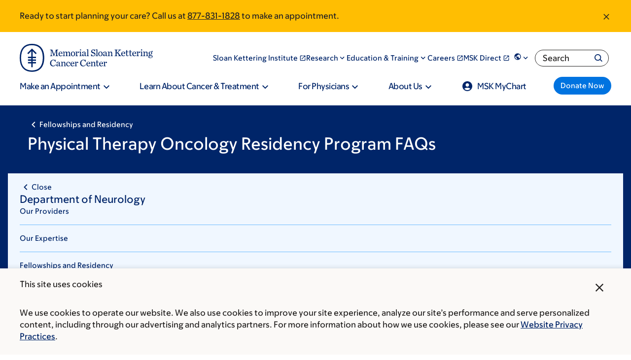

--- FILE ---
content_type: text/html;charset=utf-8
request_url: https://pnapi.invoca.net/2565/na.json
body_size: 302
content:
[{"requestId":"+18005252225","status":"success","formattedNumber":"877-831-1828","countryCode":"1","nationalNumber":"8778311828","lifetimeInSeconds":300,"overflow":null,"surge":null,"invocaId":"i-60770435-70c0-49d8-c3e9-343c056b855d"},{"requestId":"+18336755437","status":"not_tracked","message":"+18336755437 is not being tracked","invocaId":"i-60770435-70c0-49d8-c3e9-343c056b855d"},{"requestId":"+16466777440","status":"success","formattedNumber":"332-334-6007","countryCode":"1","nationalNumber":"3323346007","lifetimeInSeconds":300,"overflow":null,"surge":null,"invocaId":"i-60770435-70c0-49d8-c3e9-343c056b855d"},{"type":"settings","metrics":true}]